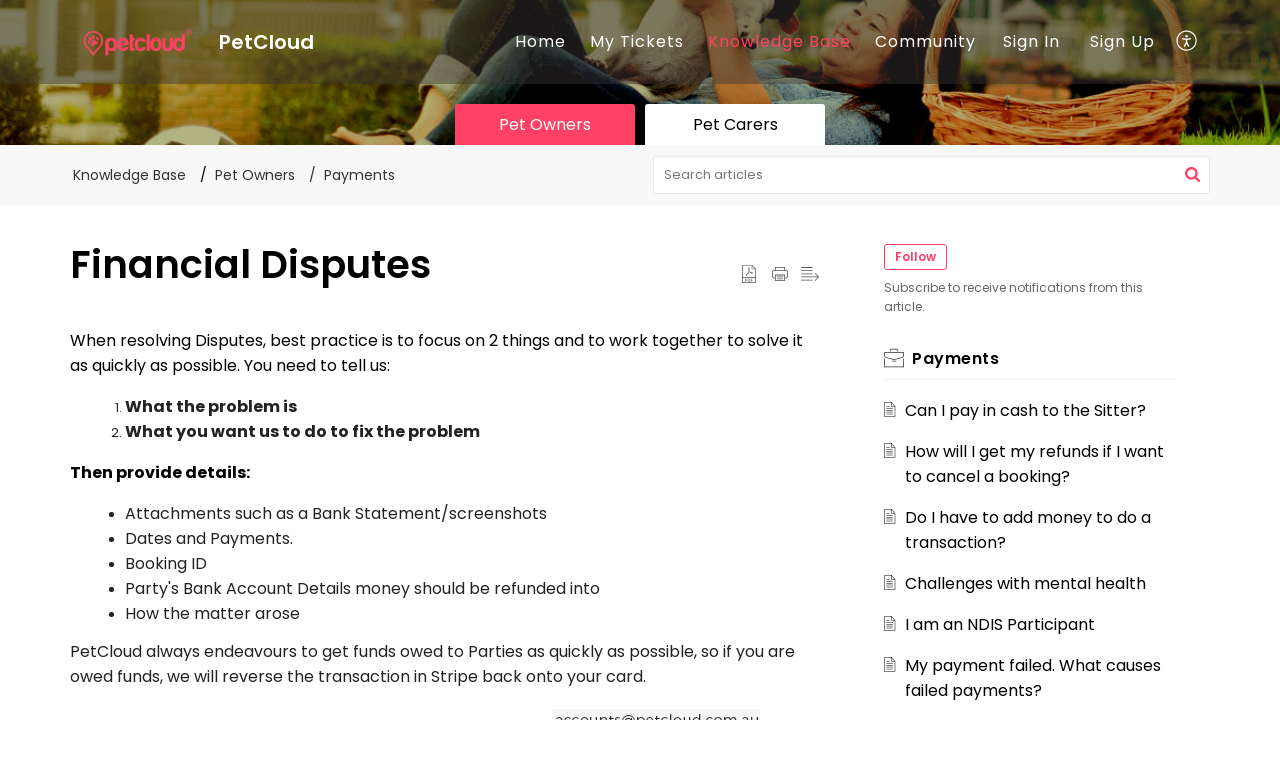

--- FILE ---
content_type: text/css;charset=UTF-8
request_url: https://community.petcloud.com.au/portal/hccustomize/edbsnb59e087ffbf0b730c676c343c891bc1b03a173dabbfa743bc60416891aaed18fb662c9d3908d95a33b2a90a2477b4f78/stylesheet.css
body_size: 564
content:
@import url('https://fonts.googleapis.com/css2?family=Poppins:wght@300;400;500;600;700&display=swap');
body,.html{
font-family: 'Poppins', sans-serif;
}
.commonStyle__zt3BrandBg,
.Button__footerBtn:hover{
background-color:  #fe4164;
}
.SearchContainer__downArrow{
	border-top-color: #fe4164;
}
.commonStyle__zt3BrandBorder {
    border-color:  #fe4164;
}
.commonStyle__zt3Brand,
.Icon__brand,.Badge__announcement,
.TopicDetailLeftContainer__userPost a {
    color: #fe4164;
}

/* Custom Css Here */
.custom_tab{
		display: flex;
		align-items: center;
		justify-content: center;
		margin-top: 20px;
	}
	.custom_tabItem {
	    position: relative;
	    min-width: 180px;
	    padding: 8px 10px;
	    border-radius: 3px 3px 0 0;
	    font-size: 16px;
	    background-color: #fff;
	    transition: all .15s ease;
	    max-width: 200px;
	    text-overflow: ellipsis;
	    white-space: nowrap;
	    overflow: hidden;
	    text-align: center;
	}
	.custom_tabItem + .custom_tabItem{
		margin-left: 10px
	}
	.custom_tabLink{
		position: absolute;
		top: 0;
		left: 0;
		right: 0;
		bottom: 0
	}
	.petowners .petownersActive, 
	.petcarers .petcarersActive, 
	.custom_tabItem:hover{
		background-color: #fe4164;
	    color: #fff
	}

.kb_customTab.Header__active {
    border-color: transparent;
    color: #fff;
}
.kb_customTab.Header__active:hover, 
.petowners .kb_customTab.Header__active, 
.petcarers .kb_customTab.Header__active{
    color: #fe4164;
    border-bottom-color: #fe4164;
}
.Footer__footerBg{
            display:none
      }


--- FILE ---
content_type: text/plain;charset=UTF-8
request_url: https://community.petcloud.com.au/portal/hccustomize/edbsnb59e087ffbf0b730c676c343c891bc1b03a173dabbfa743bc60416891aaed18fb662c9d3908d95a33b2a90a2477b4f78/header.html
body_size: 426
content:
<div class="Header__navbar" id="navBar">
    <div class="Header__container" id="navBarContainer">
        <div class="Header__logo">
                <a rel="noopener noreferrer" href="${PortalLinkBackUrl}">
                    <img src="${PortalLogo}" />
                </a>
        </div>
        <div class="Header__name">${CompanyName}</div>
        <div class="Header__menuTab">
            <ul class="Header__menuList">
                <li class="Header__tabsTab" id="portal_tabHome">
                    ${Home}
                </li>
                <li class="Header__tabsTab" id="portal_tabCases">
                    ${MyRequests}
                </li>
                <!-- <li class="Header__tabsTab" id="portal_tabSolutions">
                    ${KnowledgeBase}
                </li> -->
               	<li class="Header__tabsTab kb_customTab Header__active">
              		<a rel="noopener noreferrer" href="/portal/en/kb/pet-owners" title="Knowledge Base" class="Header__tabs__link">Knowledge Base</a>
                </li>
                <li class="Header__tabsTab" id="portal_tabCommunity">
                    ${Community}
                </li>
                ${SignInSignOut} 
                ${UserPreference}
            </ul>
        </div>
        ${Search}
        <div class="Header__menuicon">
            <span class="Header__menuBoxMain" id="menuIconContainer">
                <span class="Header__menu" id="menuBox"></span>
            </span>
        </div>
        <div class="Header__clBoth"></div>
    </div>
</div>
<div id="headerContent" class="Header__searchSection">
    <div class="Header__container">
        <h1 class="Header__searchTitle">${WelcomeText}</h1>
        <p class="Header__description">${WelcomeDescription}</p>
        ${SearchHome}
    </div>
</div>


<div class="custom_tab">
	<div class="custom_tabItem petownersActive">Pet Owners
		<a rel="noopener noreferrer" class="custom_tabLink" href="/portal/en/kb/pet-owners"></a>
	</div>
	<div class="custom_tabItem petcarersActive">Pet Carers
		<a rel="noopener noreferrer" class="custom_tabLink" href="/portal/en/kb/pet-carers"></a>
	</div>
</div><!-- Custom tab UI -->
